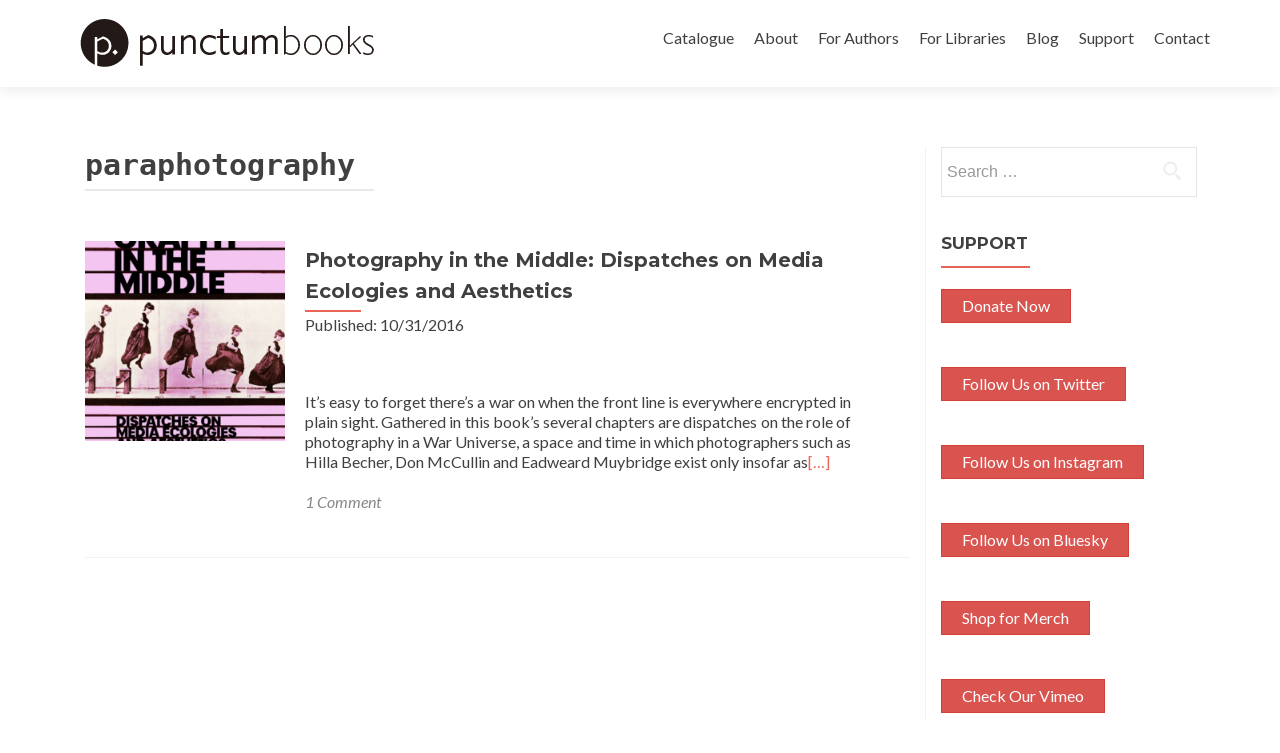

--- FILE ---
content_type: text/html; charset=UTF-8
request_url: https://punctumbooks.com/tag/paraphotography/
body_size: 8115
content:
<!DOCTYPE html>

<html lang="en-US">

<head>
<meta charset="UTF-8">
<meta name="viewport" content="width=device-width, initial-scale=1">
<link rel="profile" href="http://gmpg.org/xfn/11">
<link rel="pingback" href="https://punctumbooks.com/punctum/xmlrpc.php">

<!--[if lt IE 9]>
<script src="https://punctumbooks.com/punctum/wp-content/themes/zerif-lite/js/html5.js"></script>
<link rel="stylesheet" href="https://punctumbooks.com/punctum/wp-content/themes/zerif-lite/css/ie.css" type="text/css">
<![endif]-->

<title>paraphotography &#8211; punctum books</title>
<meta name='robots' content='max-image-preview:large' />
<meta name="dlm-version" content="5.0.14"><link rel='dns-prefetch' href='//js.stripe.com' />
<link rel='dns-prefetch' href='//fonts.googleapis.com' />
<link rel='dns-prefetch' href='//s.w.org' />
<link rel="alternate" type="application/rss+xml" title="punctum books &raquo; Feed" href="https://punctumbooks.com/feed/" />
<link rel="alternate" type="application/rss+xml" title="punctum books &raquo; Comments Feed" href="https://punctumbooks.com/comments/feed/" />
<link rel="alternate" type="application/rss+xml" title="punctum books &raquo; paraphotography Tag Feed" href="https://punctumbooks.com/tag/paraphotography/feed/" />
		<script type="text/javascript">
			window._wpemojiSettings = {"baseUrl":"https:\/\/s.w.org\/images\/core\/emoji\/13.1.0\/72x72\/","ext":".png","svgUrl":"https:\/\/s.w.org\/images\/core\/emoji\/13.1.0\/svg\/","svgExt":".svg","source":{"concatemoji":"https:\/\/punctumbooks.com\/punctum\/wp-includes\/js\/wp-emoji-release.min.js?ver=426be63c1cf286440c2c32708daf7ef9"}};
			!function(e,a,t){var n,r,o,i=a.createElement("canvas"),p=i.getContext&&i.getContext("2d");function s(e,t){var a=String.fromCharCode;p.clearRect(0,0,i.width,i.height),p.fillText(a.apply(this,e),0,0);e=i.toDataURL();return p.clearRect(0,0,i.width,i.height),p.fillText(a.apply(this,t),0,0),e===i.toDataURL()}function c(e){var t=a.createElement("script");t.src=e,t.defer=t.type="text/javascript",a.getElementsByTagName("head")[0].appendChild(t)}for(o=Array("flag","emoji"),t.supports={everything:!0,everythingExceptFlag:!0},r=0;r<o.length;r++)t.supports[o[r]]=function(e){if(!p||!p.fillText)return!1;switch(p.textBaseline="top",p.font="600 32px Arial",e){case"flag":return s([127987,65039,8205,9895,65039],[127987,65039,8203,9895,65039])?!1:!s([55356,56826,55356,56819],[55356,56826,8203,55356,56819])&&!s([55356,57332,56128,56423,56128,56418,56128,56421,56128,56430,56128,56423,56128,56447],[55356,57332,8203,56128,56423,8203,56128,56418,8203,56128,56421,8203,56128,56430,8203,56128,56423,8203,56128,56447]);case"emoji":return!s([10084,65039,8205,55357,56613],[10084,65039,8203,55357,56613])}return!1}(o[r]),t.supports.everything=t.supports.everything&&t.supports[o[r]],"flag"!==o[r]&&(t.supports.everythingExceptFlag=t.supports.everythingExceptFlag&&t.supports[o[r]]);t.supports.everythingExceptFlag=t.supports.everythingExceptFlag&&!t.supports.flag,t.DOMReady=!1,t.readyCallback=function(){t.DOMReady=!0},t.supports.everything||(n=function(){t.readyCallback()},a.addEventListener?(a.addEventListener("DOMContentLoaded",n,!1),e.addEventListener("load",n,!1)):(e.attachEvent("onload",n),a.attachEvent("onreadystatechange",function(){"complete"===a.readyState&&t.readyCallback()})),(n=t.source||{}).concatemoji?c(n.concatemoji):n.wpemoji&&n.twemoji&&(c(n.twemoji),c(n.wpemoji)))}(window,document,window._wpemojiSettings);
		</script>
		<style type="text/css">
img.wp-smiley,
img.emoji {
	display: inline !important;
	border: none !important;
	box-shadow: none !important;
	height: 1em !important;
	width: 1em !important;
	margin: 0 .07em !important;
	vertical-align: -0.1em !important;
	background: none !important;
	padding: 0 !important;
}
</style>
	<link rel='stylesheet' id='wp-block-library-css'  href='https://punctumbooks.com/punctum/wp-includes/css/dist/block-library/style.min.css?ver=426be63c1cf286440c2c32708daf7ef9' type='text/css' media='all' />
<link rel='stylesheet' id='awsm-ead-public-css'  href='https://punctumbooks.com/punctum/wp-content/plugins/embed-any-document/css/embed-public.min.css?ver=2.7.11' type='text/css' media='all' />
<link rel='stylesheet' id='edd-blocks-css'  href='https://punctumbooks.com/punctum/wp-content/plugins/easy-digital-downloads/includes/blocks/assets/css/edd-blocks.css?ver=3.2.12' type='text/css' media='all' />
<link rel='stylesheet' id='pmpro_frontend-css'  href='https://punctumbooks.com/punctum/wp-content/plugins/paid-memberships-pro/css/frontend.css?ver=3.0.6' type='text/css' media='screen' />
<link rel='stylesheet' id='pmpro_print-css'  href='https://punctumbooks.com/punctum/wp-content/plugins/paid-memberships-pro/css/print.css?ver=3.0.6' type='text/css' media='print' />
<link rel='stylesheet' id='pmprorh_frontend-css'  href='https://punctumbooks.com/punctum/wp-content/plugins/pmpro-mailchimp/css/pmpromc.css?ver=426be63c1cf286440c2c32708daf7ef9' type='text/css' media='all' />
<link rel='stylesheet' id='stcr-style-css'  href='https://punctumbooks.com/punctum/wp-content/plugins/subscribe-to-comments-reloaded/includes/css/stcr-style.css?ver=426be63c1cf286440c2c32708daf7ef9' type='text/css' media='all' />
<link rel='stylesheet' id='theme-my-login-css'  href='https://punctumbooks.com/punctum/wp-content/plugins/theme-my-login/assets/styles/theme-my-login.min.css?ver=7.1.6' type='text/css' media='all' />
<link rel='stylesheet' id='edd-styles-css'  href='https://punctumbooks.com/punctum/wp-content/plugins/easy-digital-downloads/assets/css/edd.min.css?ver=3.2.12' type='text/css' media='all' />
<link rel='stylesheet' id='wc-shortcodes-style-css'  href='https://punctumbooks.com/punctum/wp-content/plugins/wc-shortcodes/public/assets/css/style.css?ver=3.40' type='text/css' media='all' />
<link rel='stylesheet' id='zerif_font-css'  href='//fonts.googleapis.com/css?family=Lato%3A300%2C400%2C700%2C400italic%7CMontserrat%3A700%7CHomemade+Apple&#038;subset=latin%2Clatin-ext' type='text/css' media='all' />
<link rel='stylesheet' id='zerif_font_all-css'  href='//fonts.googleapis.com/css?family=Open+Sans%3A400%2C300%2C300italic%2C400italic%2C600italic%2C600%2C700%2C700italic%2C800%2C800italic&#038;ver=426be63c1cf286440c2c32708daf7ef9' type='text/css' media='all' />
<link rel='stylesheet' id='zerif_bootstrap_style-css'  href='https://punctumbooks.com/punctum/wp-content/themes/zerif-lite/css/bootstrap.css?ver=426be63c1cf286440c2c32708daf7ef9' type='text/css' media='all' />
<link rel='stylesheet' id='zerif_fontawesome-css'  href='https://punctumbooks.com/punctum/wp-content/themes/zerif-lite/css/font-awesome.min.css?ver=v1' type='text/css' media='all' />
<link rel='stylesheet' id='zerif_pixeden_style-css'  href='https://punctumbooks.com/punctum/wp-content/themes/zerif-lite/css/pixeden-icons.css?ver=v1' type='text/css' media='all' />
<link rel='stylesheet' id='zerif_style-css'  href='https://punctumbooks.com/punctum/wp-content/themes/punctum-zerif/style.css?ver=v1' type='text/css' media='all' />
<link rel='stylesheet' id='zerif_responsive_style-css'  href='https://punctumbooks.com/punctum/wp-content/themes/zerif-lite/css/responsive.css?ver=v1' type='text/css' media='all' />
<link rel='stylesheet' id='parent-style-css'  href='https://punctumbooks.com/punctum/wp-content/themes/zerif-lite/style.css?ver=426be63c1cf286440c2c32708daf7ef9' type='text/css' media='all' />
<link rel='stylesheet' id='child-style-css'  href='https://punctumbooks.com/punctum/wp-content/themes/punctum-zerif/custom.css?ver=426be63c1cf286440c2c32708daf7ef9' type='text/css' media='all' />
<link rel='stylesheet' id='wordpresscanvas-font-awesome-css'  href='https://punctumbooks.com/punctum/wp-content/plugins/wc-shortcodes/public/assets/css/font-awesome.min.css?ver=4.6.3' type='text/css' media='all' />
<script type='text/javascript' src='https://punctumbooks.com/punctum/wp-includes/js/jquery/jquery.min.js?ver=3.6.0' id='jquery-core-js'></script>
<script type='text/javascript' src='https://punctumbooks.com/punctum/wp-includes/js/jquery/jquery-migrate.min.js?ver=3.3.2' id='jquery-migrate-js'></script>
<script type='text/javascript' src='https://punctumbooks.com/punctum/wp-content/plugins/flowpaper-lite-pdf-flipbook/assets/lity/lity.min.js' id='lity-js-js'></script>
<script type='text/javascript' src='https://js.stripe.com/v3/?ver=v3' id='sandhills-stripe-js-v3-js'></script>
<link rel="https://api.w.org/" href="https://punctumbooks.com/wp-json/" /><link rel="alternate" type="application/json" href="https://punctumbooks.com/wp-json/wp/v2/tags/1976" /><link rel="EditURI" type="application/rsd+xml" title="RSD" href="https://punctumbooks.com/punctum/xmlrpc.php?rsd" />
<link rel="wlwmanifest" type="application/wlwmanifest+xml" href="https://punctumbooks.com/punctum/wp-includes/wlwmanifest.xml" /> 

<meta name="generator" content="Easy Digital Downloads v3.2.12" />
<style type="text/css" id="custom-background-css">
body.custom-background { background-image: url("https://punctumbooks.com/punctum/wp-content/uploads/2025/03/socialmedia-banner6-scaled.jpg"); background-position: center top; background-size: auto; background-repeat: no-repeat; background-attachment: scroll; }
</style>
	<link rel="icon" href="https://punctumbooks.com/punctum/wp-content/uploads/2019/12/cropped-punctum-logo-black-32x32.png" sizes="32x32" />
<link rel="icon" href="https://punctumbooks.com/punctum/wp-content/uploads/2019/12/cropped-punctum-logo-black-192x192.png" sizes="192x192" />
<link rel="apple-touch-icon" href="https://punctumbooks.com/punctum/wp-content/uploads/2019/12/cropped-punctum-logo-black-180x180.png" />
<meta name="msapplication-TileImage" content="https://punctumbooks.com/punctum/wp-content/uploads/2019/12/cropped-punctum-logo-black-270x270.png" />

</head>


	<body class="archive tag tag-paraphotography tag-1976 edd-test-mode edd-js-none wc-shortcodes-font-awesome-enabled group-blog" >



<div id="mobilebgfix">
	<div class="mobile-bg-fix-img-wrap">
		<div class="mobile-bg-fix-img"></div>
	</div>
	<div class="mobile-bg-fix-whole-site">


<header id="home" class="header">

	<div id="main-nav" class="navbar navbar-inverse bs-docs-nav" role="banner">

		<div class="container">

			<div class="navbar-header responsive-logo">

				<button class="navbar-toggle collapsed" type="button" data-toggle="collapse" data-target=".bs-navbar-collapse">

				<span class="sr-only">Toggle navigation</span>

				<span class="icon-bar"></span>

				<span class="icon-bar"></span>

				<span class="icon-bar"></span>

				</button>

				<a href="https://punctumbooks.com/" class="navbar-brand"><img src="https://punctumbooks.com/punctum/wp-content/uploads/2019/12/punctum-logoname-website.jpg" alt="punctum books"></a>
			</div>

			<nav class="navbar-collapse bs-navbar-collapse collapse" role="navigation"   id="site-navigation">
				<a class="screen-reader-text skip-link" href="#content">Skip to content</a>
				<ul id="menu-punctum-redesign" class="nav navbar-nav navbar-right responsive-nav main-nav-list"><li id="menu-item-7740" class="menu-item menu-item-type-post_type menu-item-object-page menu-item-7740"><a href="https://punctumbooks.com/catalogue/">Catalogue</a></li>
<li id="menu-item-7741" class="menu-item menu-item-type-post_type menu-item-object-page menu-item-has-children menu-item-7741"><a href="https://punctumbooks.com/about/">About</a>
<ul class="sub-menu">
	<li id="menu-item-50710" class="menu-item menu-item-type-post_type menu-item-object-page menu-item-50710"><a href="https://punctumbooks.com/about/vision-statement/">Vision Statement</a></li>
	<li id="menu-item-50717" class="menu-item menu-item-type-post_type menu-item-object-page menu-item-50717"><a href="https://punctumbooks.com/about/organization/">Organization</a></li>
	<li id="menu-item-50723" class="menu-item menu-item-type-post_type menu-item-object-page menu-item-50723"><a href="https://punctumbooks.com/about/executive-advisory-board/">Executive Advisory Board</a></li>
	<li id="menu-item-50722" class="menu-item menu-item-type-post_type menu-item-object-page menu-item-50722"><a href="https://punctumbooks.com/about/editorial-advisory-board/">Editorial Advisory Board</a></li>
	<li id="menu-item-7746" class="menu-item menu-item-type-post_type menu-item-object-page menu-item-7746"><a href="https://punctumbooks.com/imprints/">Imprints &#038; Book Series</a></li>
	<li id="menu-item-70560" class="menu-item menu-item-type-post_type menu-item-object-page menu-item-70560"><a href="https://punctumbooks.com/accessibility/">Accessibility Statement</a></li>
	<li id="menu-item-50728" class="menu-item menu-item-type-post_type menu-item-object-page menu-item-50728"><a href="https://punctumbooks.com/about/partners/">Partners</a></li>
	<li id="menu-item-61721" class="menu-item menu-item-type-post_type menu-item-object-page menu-item-61721"><a href="https://punctumbooks.com/about/open-source-tools/">Open Source Tools</a></li>
	<li id="menu-item-66237" class="menu-item menu-item-type-post_type menu-item-object-page menu-item-66237"><a href="https://punctumbooks.com/about/bookstores/">Bookstores</a></li>
</ul>
</li>
<li id="menu-item-67808" class="menu-item menu-item-type-custom menu-item-object-custom menu-item-has-children menu-item-67808"><a href="https://docs.punctumbooks.com/shelves/public-documentation-a-punctum-vademecum">For Authors</a>
<ul class="sub-menu">
	<li id="menu-item-67807" class="menu-item menu-item-type-custom menu-item-object-custom menu-item-67807"><a href="https://docs.punctumbooks.com/books/about-submitting-your-manuscript">About Submitting Your Manuscript</a></li>
	<li id="menu-item-67805" class="menu-item menu-item-type-custom menu-item-object-custom menu-item-67805"><a href="https://docs.punctumbooks.com/books/monograph-guidelines">Guidelines: Monographs</a></li>
	<li id="menu-item-67806" class="menu-item menu-item-type-custom menu-item-object-custom menu-item-67806"><a href="https://docs.punctumbooks.com/books/edited-collection-guidelines">Guidelines: Edited Collections</a></li>
	<li id="menu-item-68388" class="menu-item menu-item-type-post_type menu-item-object-page menu-item-68388"><a href="https://punctumbooks.com/usage-statistics/">Usage Statistics</a></li>
	<li id="menu-item-68008" class="menu-item menu-item-type-custom menu-item-object-custom menu-item-68008"><a href="https://docs.punctumbooks.com/books/faq">FAQ</a></li>
</ul>
</li>
<li id="menu-item-60125" class="menu-item menu-item-type-post_type menu-item-object-page menu-item-has-children menu-item-60125"><a href="https://punctumbooks.com/supporting-library-membership-program/">For Libraries</a>
<ul class="sub-menu">
	<li id="menu-item-61693" class="menu-item menu-item-type-post_type menu-item-object-page menu-item-61693"><a href="https://punctumbooks.com/supporting-library-membership-program/">Supporting Library Membership Program</a></li>
	<li id="menu-item-61691" class="menu-item menu-item-type-post_type menu-item-object-page menu-item-61691"><a href="https://punctumbooks.com/supporting-library-membership-program/supporting-library-partners/">Supporting Library Partners</a></li>
	<li id="menu-item-61692" class="menu-item menu-item-type-post_type menu-item-object-page menu-item-61692"><a href="https://punctumbooks.com/supporting-library-membership-program/library-advisory-board/">Library Advisory Board</a></li>
	<li id="menu-item-70561" class="menu-item menu-item-type-post_type menu-item-object-page menu-item-70561"><a href="https://punctumbooks.com/accessibility/">Accessibility Statement</a></li>
	<li id="menu-item-64125" class="menu-item menu-item-type-post_type menu-item-object-page menu-item-64125"><a href="https://punctumbooks.com/usage-statistics/">Usage Statistics</a></li>
	<li id="menu-item-68303" class="menu-item menu-item-type-custom menu-item-object-custom menu-item-68303"><a href="https://export.thoth.pub/specifications/marc21record%3A%3Athoth/publisher/9c41b13c-cecc-4f6a-a151-be4682915ef5">MARC21</a></li>
	<li id="menu-item-67676" class="menu-item menu-item-type-custom menu-item-object-custom menu-item-67676"><a href="https://export.thoth.pub/specifications/onix_2.1%3A%3Aebsco_host/publisher/9c41b13c-cecc-4f6a-a151-be4682915ef5">ONIX 2.1</a></li>
	<li id="menu-item-65630" class="menu-item menu-item-type-custom menu-item-object-custom menu-item-65630"><a href="https://export.thoth.pub/specifications/onix_3.0%3A%3Aproject_muse/publisher/9c41b13c-cecc-4f6a-a151-be4682915ef5">ONIX 3.0</a></li>
	<li id="menu-item-65833" class="menu-item menu-item-type-custom menu-item-object-custom menu-item-65833"><a href="https://export.thoth.pub/specifications/kbart%3A%3Aoclc/publisher/9c41b13c-cecc-4f6a-a151-be4682915ef5">KBART</a></li>
	<li id="menu-item-65631" class="menu-item menu-item-type-custom menu-item-object-custom menu-item-65631"><a href="https://export.thoth.pub/specifications/csv%3A%3Athoth/publisher/9c41b13c-cecc-4f6a-a151-be4682915ef5">CSV</a></li>
	<li id="menu-item-66865" class="menu-item menu-item-type-custom menu-item-object-custom menu-item-66865"><a href="https://export.thoth.pub/specifications/bibtex%3A%3Athoth/publisher/9c41b13c-cecc-4f6a-a151-be4682915ef5">BibTeX</a></li>
</ul>
</li>
<li id="menu-item-61679" class="menu-item menu-item-type-custom menu-item-object-custom menu-item-61679"><a href="https://punctumbooks.pubpub.org/">Blog</a></li>
<li id="menu-item-8278" class="menu-item menu-item-type-post_type menu-item-object-page menu-item-8278"><a href="https://punctumbooks.com/support/">Support</a></li>
<li id="menu-item-7742" class="menu-item menu-item-type-post_type menu-item-object-page menu-item-7742"><a href="https://punctumbooks.com/contact/">Contact</a></li>
</ul>			</nav>

		</div>

	</div>
	<!-- / END TOP BAR -->
<div class="clear"></div>

</header> <!-- / END HOME SECTION  -->



<div id="content" class="site-content">

<div class="container">



<div class="content-left-wrap col-md-9">

	<div id="primary" class="content-area">

		<main id="main" class="site-main" role="main">



		


			<header class="page-header">

				<h1 class="page-title">

					paraphotography
				</h1>

				
			</header><!-- .page-header -->

			
			


				<article id="post-12466" class="post-12466 publication type-publication status-publish has-post-thumbnail hentry category-catalogue tag-eadweard-muybridge tag-georges-bataille tag-hilla-becher tag-j-g-ballard tag-media-archaeology tag-media-studies tag-paraphotography tag-photography tag-science-fiction tag-surveillance tag-war-dispatches tag-william-burroughs genre-art-aesthetics genre-media-technology pmpro-has-access">

	
		
		<div class="post-img-wrap">

			 	<a href="https://punctumbooks.com/titles/photography-in-the-middle-dispatches-on-media-ecologies-and-aesthetics/" title="Photography in the Middle: Dispatches on Media Ecologies and Aesthetics" >

				<img width="250" height="250" src="https://punctumbooks.com/punctum/wp-content/uploads/2016/05/photog-in-the-middle-cover-1-250x250.png" class="attachment-post-thumbnail size-post-thumbnail wp-post-image" alt="" loading="lazy" srcset="https://punctumbooks.com/punctum/wp-content/uploads/2016/05/photog-in-the-middle-cover-1-250x250.png 250w, https://punctumbooks.com/punctum/wp-content/uploads/2016/05/photog-in-the-middle-cover-1-150x150.png 150w, https://punctumbooks.com/punctum/wp-content/uploads/2016/05/photog-in-the-middle-cover-1-174x174.png 174w" sizes="(max-width: 250px) 100vw, 250px" />
				</a>

		</div>

		<div class="listpost-content-wrap">

		
	        
	<div class="list-post-top">
            	<header class="entry-header">
            

		<h1 class="entry-title"><a href="https://punctumbooks.com/titles/photography-in-the-middle-dispatches-on-media-ecologies-and-aesthetics/" rel="bookmark">Photography in the Middle: Dispatches on Media Ecologies and Aesthetics</a></h1>
                <p>Published: 10/31/2016</p>		

		
	</header><!-- .entry-header -->

	
	<div class="entry-content">

		<p>It’s easy to forget there’s a war on when the front line is everywhere encrypted in plain sight. Gathered in this book’s several chapters are dispatches on the role of photography in a War Universe, a space and time in which photographers such as Hilla Becher, Don McCullin and Eadweard Muybridge exist only insofar as<a href="https://punctumbooks.com/titles/photography-in-the-middle-dispatches-on-media-ecologies-and-aesthetics/">[&#8230;]</a></p>

	<footer class="entry-footer">

		
		
		<span class="comments-link"><a href="https://punctumbooks.com/titles/photography-in-the-middle-dispatches-on-media-ecologies-and-aesthetics/#comments">1 Comment</a></span>

		
		
	</footer><!-- .entry-footer -->

	</div><!-- .entry-content --><!-- .entry-summary -->

	</div><!-- .list-post-top -->

</div><!-- .listpost-content-wrap -->

</article><!-- #post-## -->


			


			<div class="clear"></div>
	<nav class="navigation paging-navigation" role="navigation">

		<h2 class="screen-reader-text">Posts navigation</h2>

		<div class="nav-links">

			
			
		</div><!-- .nav-links -->

	</nav><!-- .navigation -->

	


		


		</main><!-- #main -->

	</div><!-- #primary -->



</div><!-- .content-left-wrap -->



<div class="sidebar-wrap col-md-3 content-left-wrap">

		<div id="secondary" class="widget-area" role="complementary">		<aside id="search-8" class="widget widget_search"><form role="search" method="get" class="search-form" action="https://punctumbooks.com/">
				<label>
					<span class="screen-reader-text">Search for:</span>
					<input type="search" class="search-field" placeholder="Search &hellip;" value="" name="s" />
				</label>
				<input type="submit" class="search-submit" value="Search" />
			</form></aside><aside id="custom_html-3" class="widget_text widget widget_custom_html"><h2 class="widget-title">Support</h2><div class="textwidget custom-html-widget"><div class="wc-shortcodes-item wc-shortcodes-button-left"><a href="https://punctumbooks.com/punctum/support" class="wc-shortcodes-button wc-shortcodes-button-danger wc-shortcodes-button-position-left" target="_self" title="Support Punctum" rel="noopener"><span class="wc-shortcodes-button-inner">Donate Now</span></a></div>

<div class="wc-shortcodes-item wc-shortcodes-button-left"><a href="https://twitter.com/punctum_books" class="wc-shortcodes-button wc-shortcodes-button-danger wc-shortcodes-button-position-left" target="_blank" title="Follow Us on Twitter" rel="noopener"><span class="wc-shortcodes-button-inner">Follow Us on Twitter</span></a></div>
<div class="wc-shortcodes-item wc-shortcodes-button-left"><a href="https://www.instagram.com/punctum_books/" class="wc-shortcodes-button wc-shortcodes-button-danger wc-shortcodes-button-position-left" target="_blank" title="Follow Us on Instagram" rel="noopener"><span class="wc-shortcodes-button-inner">Follow Us on Instagram</span></a></div>
<div class="wc-shortcodes-item wc-shortcodes-button-left"><a href="https://bsky.app/profile/punctumbooks.bsky.social" class="wc-shortcodes-button wc-shortcodes-button-danger wc-shortcodes-button-position-left" target="_blank" title="Follow Us on Bluesky" rel="noopener"><span class="wc-shortcodes-button-inner">Follow Us on Bluesky</span></a></div>
<div class="wc-shortcodes-item wc-shortcodes-button-left"><a href="https://punctumbooks.threadless.com/" class="wc-shortcodes-button wc-shortcodes-button-danger wc-shortcodes-button-position-left" target="_blank" title="Shop for Merch" rel="noopener"><span class="wc-shortcodes-button-inner">Shop for Merch</span></a></div>
<div class="wc-shortcodes-item wc-shortcodes-button-left"><a href="https://vimeo.com/punctumbooks" class="wc-shortcodes-button wc-shortcodes-button-danger wc-shortcodes-button-position-left" target="_blank" title="Check Our Vimeo" rel="noopener"><span class="wc-shortcodes-button-inner">Check Our Vimeo</span></a></div></div></aside><aside id="nav_menu-5" class="widget widget_nav_menu"><h2 class="widget-title">Imprints</h2><div class="menu-imprints-container"><ul id="menu-imprints" class="menu"><li id="menu-item-61681" class="menu-item menu-item-type-custom menu-item-object-custom menu-item-61681"><a href="https://punctumbooks.com/imprints/3ecologies-books/">3Ecologies</a></li>
<li id="menu-item-61682" class="menu-item menu-item-type-custom menu-item-object-custom menu-item-61682"><a href="https://punctumbooks.com/imprints/advanced-methods/">Advanced Methods: New Research Ontologies</a></li>
<li id="menu-item-61683" class="menu-item menu-item-type-custom menu-item-object-custom menu-item-61683"><a href="https://punctumbooks.com/imprints/brainstorm-books/">Brainstorm Books</a></li>
<li id="menu-item-61680" class="menu-item menu-item-type-custom menu-item-object-custom menu-item-61680"><a href="https://punctumbooks.com/imprints/dead-letter-office/">Dead Letter Office</a></li>
<li id="menu-item-61684" class="menu-item menu-item-type-custom menu-item-object-custom menu-item-61684"><a href="https://punctumbooks.com/imprints/department-of-eagles/">Department of Eagles</a></li>
<li id="menu-item-61685" class="menu-item menu-item-type-custom menu-item-object-custom menu-item-61685"><a href="https://punctumbooks.com/imprints/dotawo/">Dotawo</a></li>
<li id="menu-item-61686" class="menu-item menu-item-type-custom menu-item-object-custom menu-item-61686"><a href="https://punctumbooks.com/imprints/gracchi-books/">Gracchi Books</a></li>
<li id="menu-item-68121" class="menu-item menu-item-type-post_type menu-item-object-page menu-item-68121"><a href="https://punctumbooks.com/imprints/lamma/">Lamma – لمة</a></li>
<li id="menu-item-68127" class="menu-item menu-item-type-post_type menu-item-object-page menu-item-68127"><a href="https://punctumbooks.com/imprints/les-figues/">Les Figues</a></li>
<li id="menu-item-66161" class="menu-item menu-item-type-post_type menu-item-object-page menu-item-66161"><a href="https://punctumbooks.com/imprints/mai-feminism-and-culture/">MAI: Feminism and Culture</a></li>
<li id="menu-item-63242" class="menu-item menu-item-type-custom menu-item-object-custom menu-item-63242"><a href="https://punctumbooks.com/imprints/risking-education/">Risking Education</a></li>
<li id="menu-item-67061" class="menu-item menu-item-type-post_type menu-item-object-page menu-item-67061"><a href="https://punctumbooks.com/imprints/tangent/">Tangent</a></li>
<li id="menu-item-65185" class="menu-item menu-item-type-custom menu-item-object-custom menu-item-65185"><a href="https://punctumbooks.com/imprints/uitgeverij/">Uitgeverij</a></li>
</ul></div></aside><aside id="nav_menu-6" class="widget widget_nav_menu"><h2 class="widget-title">Emeritus Imprints</h2><div class="menu-emeritus-imprints-container"><ul id="menu-emeritus-imprints" class="menu"><li id="menu-item-63177" class="menu-item menu-item-type-custom menu-item-object-custom menu-item-63177"><a href="https://punctumbooks.com/imprint/anarchist-developments-in-cultural-studies/">Anarchist Developments in Cultural Studies</a></li>
<li id="menu-item-65263" class="menu-item menu-item-type-custom menu-item-object-custom menu-item-65263"><a href="https://punctumbooks.com/imprints/ctm-documents-initiative/">CTM Documents Initiative</a></li>
<li id="menu-item-63178" class="menu-item menu-item-type-custom menu-item-object-custom menu-item-63178"><a href="https://punctumbooks.com/imprints/electric-press/">Electric Press</a></li>
<li id="menu-item-63179" class="menu-item menu-item-type-custom menu-item-object-custom menu-item-63179"><a href="https://punctumbooks.com/imprints/eth-press/">eth press</a></li>
<li id="menu-item-63180" class="menu-item menu-item-type-custom menu-item-object-custom menu-item-63180"><a href="https://punctumbooks.com/imprints/helvete/">Helvete</a></li>
<li id="menu-item-63181" class="menu-item menu-item-type-custom menu-item-object-custom menu-item-63181"><a href="https://punctumbooks.com/imprints/keep-it-dirty/">Keep It Dirty</a></li>
<li id="menu-item-63182" class="menu-item menu-item-type-custom menu-item-object-custom menu-item-63182"><a href="https://punctumbooks.com/imprints/oliphaunt-books/">Oliphaunt Books</a></li>
<li id="menu-item-65262" class="menu-item menu-item-type-custom menu-item-object-custom menu-item-65262"><a href="https://punctumbooks.com/imprints/peanut-books/">Peanut Books</a></li>
<li id="menu-item-63183" class="menu-item menu-item-type-custom menu-item-object-custom menu-item-63183"><a href="https://punctumbooks.com/imprints/radical-criminology/">Radical Criminology</a></li>
<li id="menu-item-63184" class="menu-item menu-item-type-custom menu-item-object-custom menu-item-63184"><a href="https://punctumbooks.com/imprints/reboot/">REBOOT</a></li>
<li id="menu-item-63185" class="menu-item menu-item-type-custom menu-item-object-custom menu-item-63185"><a href="https://punctumbooks.com/imprints/speculations/">Speculations</a></li>
<li id="menu-item-63186" class="menu-item menu-item-type-custom menu-item-object-custom menu-item-63186"><a href="https://punctumbooks.com/imprints/thought-crimes/">Thought | Crimes</a></li>
<li id="menu-item-66366" class="menu-item menu-item-type-custom menu-item-object-custom menu-item-66366"><a href="https://punctumbooks.com/imprints/tiny-collections/">tiny collections</a></li>
</ul></div></aside>	</div><!-- #secondary -->
</div><!-- .sidebar-wrap -->



</div><!-- .container -->


</div><!-- .site-content -->

<footer id="footer" role="contentinfo">

<div class="footer-widget-wrap"><div class="container"><div class="footer-widget col-xs-12 col-sm-4"><aside id="block-2" class="widget footer-widget-footer widget_block"></aside></div></div></div>
<div class="container">

	<div class="col-md-3 company-details"><div class="icon-top red-text"><img src="https://punctumbooks.com/punctum/wp-content/themes/zerif-lite/images/map25-redish.png" alt="" /></div><div class="zerif-footer-address">Earth, Milky Way</div></div><div class="col-md-3 company-details"><div class="icon-top green-text"><img src="https://punctumbooks.com/punctum/wp-content/themes/zerif-lite/images/envelope4-green.png" alt="" /></div><div class="zerif-footer-email"><a href="mailto:info@punctumbooks.com">info@punctumbooks.com</a></div><br/><a href="https://punctumbooks.us11.list-manage.com/subscribe?u=c7b9aa409a28eb7a31a1a7d23&id=261b22b395">sign up for our newsletter</a></div><div class="col-md-3 company-details"><div class="zerif-footer-phone">punctum books is a non-profit, public benefit corporation registered in California, USA</div></div><div class="col-md-3 copyright"><ul class="social"><li><a href="https://www.facebook.com/punctumbooks/"><i class="fa fa-facebook"></i></a></li><li><a href="https://twitter.com/punctum_books"><i class="fa fa-twitter"></i></a></li><li><a href="https://www.instagram.com/punctum_books/"><i class="fa fa-instagram"></i></a></li></ul></div>
</div> <!-- / END CONTAINER -->

</footer> <!-- / END FOOOTER  -->


	</div><!-- mobile-bg-fix-whole-site -->
</div><!-- .mobile-bg-fix-wrap -->


		<!-- Memberships powered by Paid Memberships Pro v3.0.6. -->
		<style>.edd-js-none .edd-has-js, .edd-js .edd-no-js, body.edd-js input.edd-no-js { display: none; }</style>
	<script>/* <![CDATA[ */(function(){var c = document.body.classList;c.remove('edd-js-none');c.add('edd-js');})();/* ]]> */</script>
	<script type='text/javascript' src='https://punctumbooks.com/punctum/wp-content/plugins/embed-any-document/js/pdfobject.min.js?ver=2.7.11' id='awsm-ead-pdf-object-js'></script>
<script type='text/javascript' id='awsm-ead-public-js-extra'>
/* <![CDATA[ */
var eadPublic = [];
/* ]]> */
</script>
<script type='text/javascript' src='https://punctumbooks.com/punctum/wp-content/plugins/embed-any-document/js/embed-public.min.js?ver=2.7.11' id='awsm-ead-public-js'></script>
<script type='text/javascript' id='theme-my-login-js-extra'>
/* <![CDATA[ */
var themeMyLogin = {"action":"","errors":[]};
/* ]]> */
</script>
<script type='text/javascript' src='https://punctumbooks.com/punctum/wp-content/plugins/theme-my-login/assets/scripts/theme-my-login.min.js?ver=7.1.6' id='theme-my-login-js'></script>
<script type='text/javascript' id='edd-ajax-js-extra'>
/* <![CDATA[ */
var edd_scripts = {"ajaxurl":"https:\/\/punctumbooks.com\/punctum\/wp-admin\/admin-ajax.php","position_in_cart":"","has_purchase_links":"","already_in_cart_message":"You have already added this item to your cart","empty_cart_message":"Your cart is empty","loading":"Loading","select_option":"Please select an option","is_checkout":"0","default_gateway":"stripe","redirect_to_checkout":"1","checkout_page":"https:\/\/punctumbooks.com\/support\/","permalinks":"1","quantities_enabled":"","taxes_enabled":"0","current_page":"12466"};
/* ]]> */
</script>
<script type='text/javascript' src='https://punctumbooks.com/punctum/wp-content/plugins/easy-digital-downloads/assets/js/edd-ajax.js?ver=3.2.12' id='edd-ajax-js'></script>
<script type='text/javascript' id='dlm-xhr-js-extra'>
/* <![CDATA[ */
var dlmXHRtranslations = {"error":"An error occurred while trying to download the file. Please try again.","not_found":"Download does not exist.","no_file_path":"No file path defined.","no_file_paths":"No file paths defined.","filetype":"Download is not allowed for this file type.","file_access_denied":"Access denied to this file.","access_denied":"Access denied. You do not have permission to download this file.","security_error":"Something is wrong with the file path.","file_not_found":"File not found."};
/* ]]> */
</script>
<script type='text/javascript' id='dlm-xhr-js-before'>
const dlmXHR = {"xhr_links":{"class":["download-link","download-button"]},"prevent_duplicates":true,"ajaxUrl":"https:\/\/punctumbooks.com\/punctum\/wp-admin\/admin-ajax.php"}; dlmXHRinstance = {}; const dlmXHRGlobalLinks = "https://punctumbooks.com/download/"; const dlmNonXHRGlobalLinks = []; dlmXHRgif = "https://punctumbooks.com/punctum/wp-includes/images/spinner.gif"; const dlmXHRProgress = "1"
</script>
<script type='text/javascript' src='https://punctumbooks.com/punctum/wp-content/plugins/download-monitor/assets/js/dlm-xhr.min.js?ver=5.0.14' id='dlm-xhr-js'></script>
<script type='text/javascript' src='https://punctumbooks.com/punctum/wp-includes/js/imagesloaded.min.js?ver=4.1.4' id='imagesloaded-js'></script>
<script type='text/javascript' src='https://punctumbooks.com/punctum/wp-includes/js/masonry.min.js?ver=4.2.2' id='masonry-js'></script>
<script type='text/javascript' src='https://punctumbooks.com/punctum/wp-includes/js/jquery/jquery.masonry.min.js?ver=3.1.2b' id='jquery-masonry-js'></script>
<script type='text/javascript' id='wc-shortcodes-rsvp-js-extra'>
/* <![CDATA[ */
var WCShortcodes = {"ajaxurl":"https:\/\/punctumbooks.com\/punctum\/wp-admin\/admin-ajax.php"};
/* ]]> */
</script>
<script type='text/javascript' src='https://punctumbooks.com/punctum/wp-content/plugins/wc-shortcodes/public/assets/js/rsvp.js?ver=3.40' id='wc-shortcodes-rsvp-js'></script>
<script type='text/javascript' src='https://punctumbooks.com/punctum/wp-content/themes/zerif-lite/js/bootstrap.min.js?ver=20120206' id='zerif_bootstrap_script-js'></script>
<script type='text/javascript' src='https://punctumbooks.com/punctum/wp-content/themes/zerif-lite/js/jquery.knob.js?ver=20120206' id='zerif_knob_nav-js'></script>
<script type='text/javascript' src='https://punctumbooks.com/punctum/wp-content/themes/zerif-lite/js/scrollReveal.js?ver=20120206' id='zerif_scrollReveal_script-js'></script>
<script type='text/javascript' src='https://punctumbooks.com/punctum/wp-content/themes/zerif-lite/js/zerif.js?ver=20120206' id='zerif_script-js'></script>
<script type='text/javascript' src='https://punctumbooks.com/punctum/wp-includes/js/wp-embed.min.js?ver=426be63c1cf286440c2c32708daf7ef9' id='wp-embed-js'></script>

</body>

</html>
